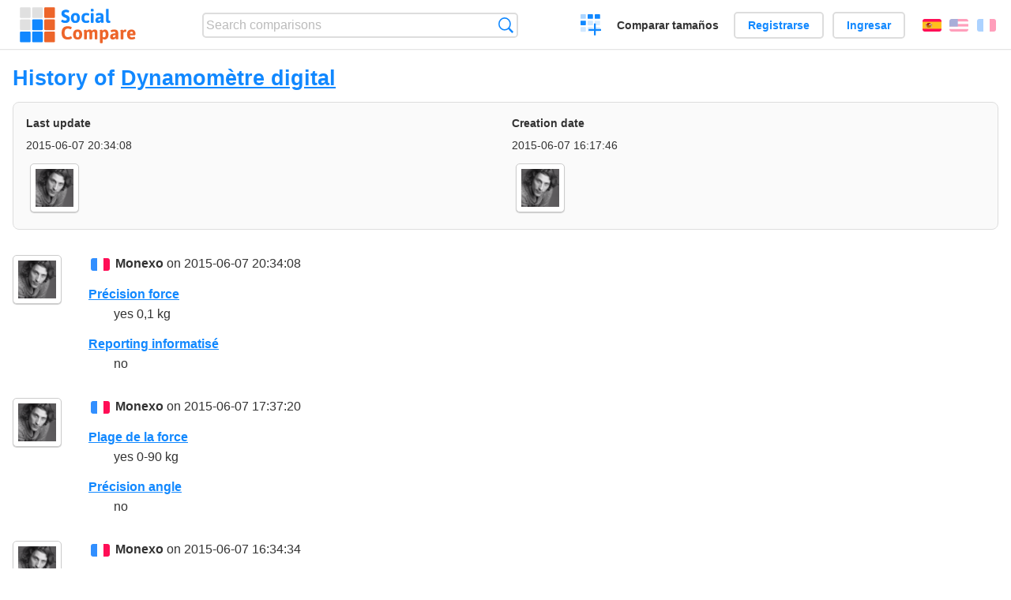

--- FILE ---
content_type: text/html; charset=utf-8
request_url: https://socialcompare.com/es/history/dynamometre-digital-2u1esq32
body_size: 2924
content:
<!DOCTYPE html>
<html lang="es"><head>
<meta charset="utf-8">
<meta http-equiv="Content-Language" content="es" />
<meta name="viewport" content="width=device-width,initial-scale=1,minimum-scale=1">
<link rel="icon" type="image/svg+xml" href="/d/favicon.svg">
<link rel="icon" type="image/png" href="/d/favicon.png">
<link rel="search" type="application/opensearchdescription+xml" href="/es/opensearch.xml" title="SocialCompare" />
<meta http-equiv="Content-Type" content="text/html; charset=utf-8" />
<meta name="title" content="History of Dynamomètre digital | Comparison tables - SocialCompare" />
<meta name="robots" content="NOINDEX" />
<title>History of Dynamomètre digital | Comparison tables - SocialCompare</title>
<link rel="stylesheet" type="text/css" href="/c/4087027906.cache.css" />
</head><body data-sc="/es/ja/" data-sclive="/es/live" >
<header>
<div id="logo"><a title="Collaborative comparison tool" href="/es"><img src="/d/socialcompare.svg" width="250" height="35" alt="SocialCompare" /></a></div>

<div id="search">
<form action="/es/search" class="search"><input type="hidden" name="c" value="on">
<input type="text" name="q" value="" placeholder="Search comparisons" id="q"  />
<button type="submit">Búsqueda</button>
</form>
</div>

<div id="create"><button class="action create" title="Crear una comparación">Crear una comparación</button></div><a target="_blank" id="cv" href="https://comparevisually.com/es" title="Compare sizes and dimensions with visual charts">Comparar tamaños</a><div id="hi">
	<span class="hide" data-scshow="visitor">
		<a class="button register" href="/es/register">Registrarse</a>		<a class="button action signin" href="/es/signin">Ingresar</a>	</span>
	<span class="hide" data-scshow="public">
		<button class="action signout">Desconectar</button>
		<a href="/es/my" id="scN" title="Tablero de instrumentos"></a>
	</span>
</div>
<div id="sf">
<label for="flags" class="flag es" title="Español">Español</label><input id="flags" type="checkbox"><span> <a class="flag en" title="English" lang="en" hreflang="en" rel="alternate" href="https://socialcompare.com/en/history/dynamometre-digital-2u1esq32">English</a> <a class="flag fr" title="Français" lang="fr" hreflang="fr" rel="alternate" href="https://socialcompare.com/fr/history/dynamometre-digital-2u1esq32">Français</a></span></div>
</header>
<nav class="wrapper">
</nav>
<div class="wrapper">
<div class="sBs"><div>
<h1>History of <a href="/es/review/dynamometre-digital-2u1esq32">Dynamomètre digital</a></h1><div class="historyInfo"><b>Last update</b> <span>2015-06-07 20:34:08</span> <div><a class="avatar" href="/es/member/monexo-2u15prpi"><img src="https://www.gravatar.com/avatar/400707682a4bb64a880fd10a7a94b938?d=identicon&amp;s=50" width="50" height="50" loading="lazy" title="Monexo" alt=""/></a></div><b>Creation date</b> <span>2015-06-07 16:17:46</span> <div><a class="avatar" href="/es/member/monexo-2u15prpi"><img src="https://www.gravatar.com/avatar/400707682a4bb64a880fd10a7a94b938?d=identicon&amp;s=50" width="50" height="50" loading="lazy" title="Monexo" alt=""/></a></div></div>
<!--SW--><ul class="commentList"><li id="c12730093"><div class="user"><a class="avatar" href="/es/member/monexo-2u15prpi"><img src="https://www.gravatar.com/avatar/400707682a4bb64a880fd10a7a94b938?d=identicon&amp;s=50" width="50" height="50" loading="lazy" title="Monexo" alt=""/></a></div>
<div class="commentBubble">
<div class="when"><span class="flag fr"></span> <a href="/es/member/monexo-2u15prpi">Monexo</a> on 2015-06-07 20:34:08<button data-scpost="/es/j/comment/flagc/c12730093" title="Denunciar un abuso" >Informe</button></div><dl class="info"><dt><a href="/es/criteria/precision-force-2u1ihc6r">Précision force</a></dt><dd>yes 0,1 kg</dd><dt><a href="/es/criteria/reporting-informatise-2u1qo08s">Reporting informatisé</a></dt><dd>no</dd></dl></div></li><li id="c12730078"><div class="user"><a class="avatar" href="/es/member/monexo-2u15prpi"><img src="https://www.gravatar.com/avatar/400707682a4bb64a880fd10a7a94b938?d=identicon&amp;s=50" width="50" height="50" loading="lazy" title="Monexo" alt=""/></a></div>
<div class="commentBubble">
<div class="when"><span class="flag fr"></span> <a href="/es/member/monexo-2u15prpi">Monexo</a> on 2015-06-07 17:37:20<button data-scpost="/es/j/comment/flagc/c12730078" title="Denunciar un abuso" >Informe</button></div><dl class="info"><dt><a href="/es/criteria/force-2u1bvof6">Plage de la force</a></dt><dd>yes 0-90 kg</dd><dt><a href="/es/criteria/precision-angle-2u1ihcoo">Précision angle</a></dt><dd>no</dd></dl></div></li><li id="c12730063"><div class="user"><a class="avatar" href="/es/member/monexo-2u15prpi"><img src="https://www.gravatar.com/avatar/400707682a4bb64a880fd10a7a94b938?d=identicon&amp;s=50" width="50" height="50" loading="lazy" title="Monexo" alt=""/></a></div>
<div class="commentBubble">
<div class="when"><span class="flag fr"></span> <a href="/es/member/monexo-2u15prpi">Monexo</a> on 2015-06-07 16:34:34<button data-scpost="/es/j/comment/flagc/c12730063" title="Denunciar un abuso" >Informe</button></div><dl class="info"><dt><a href="/es/criteria/mesure-manuelle-de-la-pression-2u1e65aa">Mesure de la force</a></dt><dd>no</dd><dt><a href="/es/criteria/mesure-angulaire-manuelle-2u1e65eo">Mesure angulaire</a></dt><dd>no</dd><dt><a href="/es/criteria/calcul-de-pression-2u1bvo2d">Calcul de pression automatique</a></dt><dd>yes</dd><dt><a href="/es/criteria/calcul-angulaire-2u1bvo3f">Calcul angulaire automatique</a></dt><dd>no</dd><dt><a href="/es/criteria/outils-de-test-de-discrimination-de-sensibilite-2u1bvo4z">Outils de test de discrimination de sensibilité</a></dt><dd>no</dd><dt><a href="/es/criteria/compas-d-epaisseur-2u1bvol2">Compas d'épaisseur</a></dt><dd>no</dd><dt><a href="/es/criteria/metre-ruban-2u1bvob5">Mètre ruban</a></dt><dd>no</dd><dt><a href="/es/criteria/outil-de-mesure-de-la-circonference-des-doigts-2u1bvojn">Outil de mesure de la circonférence des doigts</a></dt><dd>no</dd><dt><a href="/es/criteria/thermometre-cutane-2u1bvow7">Thermomètre cutané</a></dt><dd>no</dd><dt><a href="/es/criteria/wi-fi-o81fq8r">Wi-Fi</a></dt><dd>no</dd><dt><a href="/es/criteria/usb-x7hy2gv">USB</a></dt><dd>no</dd><dt><a href="/es/criteria/editor">Editor</a></dt><dd>public</dd><dt><a href="/es/criteria/viewer">Viewer</a></dt><dd>public</dd></dl></div></li><li id="c12730039"><div class="user"><a class="avatar" href="/es/member/monexo-2u15prpi"><img src="https://www.gravatar.com/avatar/400707682a4bb64a880fd10a7a94b938?d=identicon&amp;s=50" width="50" height="50" loading="lazy" title="Monexo" alt=""/></a></div>
<div class="commentBubble">
<div class="when"><span class="flag fr"></span> <a href="/es/member/monexo-2u15prpi">Monexo</a> on 2015-06-07 16:17:46<button data-scpost="/es/j/comment/flagc/c12730039" title="Denunciar un abuso" >Informe</button></div><dl class="info"><dt><a href="/es/criteria/mode">Mode</a></dt><dd>70</dd><dt><a href="/es/criteria/name">Nombre</a></dt><dd>Dynamomètre digital</dd><dt><a href="/es/criteria/viewer">Viewer</a></dt><dd>unlisted</dd><dt><a href="/es/criteria/editor">Editor</a></dt><dd>monexo-2u15prpi</dd><dt><a href="/es/criteria/category">Category</a></dt><dd>home-automation</dd><dt><a href="/es/criteria/website">Sitio web</a></dt><dd>http://www.metil.be/pdf/balance-map.pdf</dd><dt><a href="/es/criteria/image">Imagen</a></dt><dd>http://socialcompare.com/u/1506/dynamometre-digital_4e739cb9a617ace4077f1a8b8568c82a.jpg http://socialcompare.com/u/1506/dynamometre-digital-2u1ehga3.jpg</dd><dt><a href="/es/criteria/msrp">Precio</a></dt><dd>230 EUR</dd><dt><a href="/es/criteria/navigateur-web-14zxfbnm">Navigateur Web</a></dt><dd>no</dd><dt><a href="/es/criteria/version-mobile-14zxfbte">Version Mobile</a></dt><dd>no</dd><dt><a href="/es/criteria/app-iphone-14zxfb4b">App iPhone</a></dt><dd>no</dd><dt><a href="/es/criteria/app-ipad-14zxfbu3">App iPad</a></dt><dd>no</dd><dt><a href="/es/criteria/app-android-14zxfb3h">App Android</a></dt><dd>no</dd><dt><a href="/es/criteria/app-windows-2u1bvoe8">app Windows</a></dt><dd>no</dd><dt><a href="/es/criteria/ecran-2u1esq74">Ecran</a></dt><dd>yes</dd><dt><a href="/es/criteria/touch-screen">Touch screen</a></dt><dd>no</dd><dt><a href="/es/criteria/serious-game-2u1bvo9e">Serious game</a></dt><dd>no</dd><dt><a href="/es/criteria/comparateur-de-donnees-2u1bvoga">Comparateur de données</a></dt><dd>no</dd><dt><a href="/es/criteria/affichage-des-donnees-graphique-2u1bvoxw">Affichage des données graphique</a></dt><dd>no</dd></dl></div></li>	</ul>
	<!--EW--><div class="goback">Go back to: <a href="/es/review/dynamometre-digital-2u1esq32">Dynamomètre digital</a></div></div></div>
</div>
<footer class="wrapper">

<ul class="sitemap">
<li><h3>SocialCompare</h3><ul>
<li><a href="/es/how-to-create-comparisons">How to create a comparison</a></li>
<li><a href="/es/top-comparisons/websites-software">Compare best software</a></li>
<li><a title="Find comparison tables and alternative lists" href="/es/comparisons">Las comparaciones tablas</a></li>
<li><a title="Convert easily units of various measurements" href="/es/tools/units-converter">Conversor de unidades</a></li>
<li><a href="https://comparevisually.com/es" title="Visual comparison of dimensions and sizes">Size comparison</a></li></ul></li>
<li><h3>Empresa</h3><ul>
<li><a href="/es/disclosure">Disclosure</a></li>
<li><a href="/es/legal">Legal</a></li>
<li><a href="/es/contact">Póngase en contacto con</a></li>
</ul></li>
<li><h3>Comunidad</h3><ul>
<li><a href="/es/latest-activity">Actividad reciente</a></li>
</ul></li>
</ul>

<div id="about">
<h4><a title="CrowdSourced comparison engine about Everything" class="logo" href="/es">Social<strong>Compare</strong></a></h4>
<p>Crowdsourced collaborative comparison tool to create and share comparison tables.</p>
</div>

<div id="copy">© 2010 - 2026 SocialCompare. Todos los derechos reservados.</div>
</footer>

<div id="modal"></div>
<div id="toasts"></div>

<script type="text/javascript" src="/c/2967629830.cache.js"></script>
<script>
window.dataLayer=window.dataLayer || [];
function gtag(){dataLayer.push(arguments);}
gtag('js',new Date());
let scP={};
gtag('config','G-XGGD9H7Y80',scP);
</script>
<script async src="https://www.googletagmanager.com/gtag/js?id=G-XGGD9H7Y80"></script></body></html>
